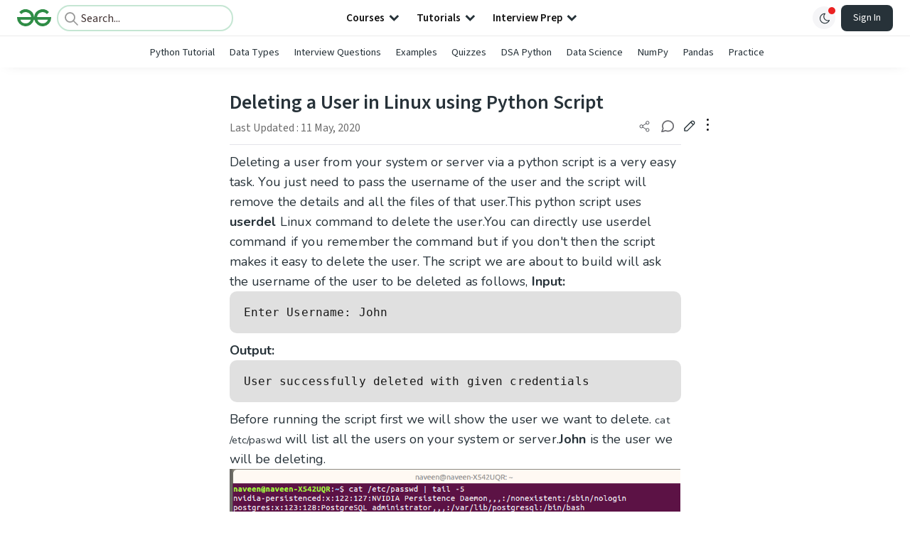

--- FILE ---
content_type: text/html; charset=utf-8
request_url: https://www.google.com/recaptcha/api2/anchor?ar=1&k=6LdMFNUZAAAAAIuRtzg0piOT-qXCbDF-iQiUi9KY&co=aHR0cHM6Ly93d3cuZ2Vla3Nmb3JnZWVrcy5vcmc6NDQz&hl=en&type=image&v=PoyoqOPhxBO7pBk68S4YbpHZ&theme=light&size=invisible&badge=bottomright&anchor-ms=20000&execute-ms=30000&cb=ds3av8d9vr9s
body_size: 48850
content:
<!DOCTYPE HTML><html dir="ltr" lang="en"><head><meta http-equiv="Content-Type" content="text/html; charset=UTF-8">
<meta http-equiv="X-UA-Compatible" content="IE=edge">
<title>reCAPTCHA</title>
<style type="text/css">
/* cyrillic-ext */
@font-face {
  font-family: 'Roboto';
  font-style: normal;
  font-weight: 400;
  font-stretch: 100%;
  src: url(//fonts.gstatic.com/s/roboto/v48/KFO7CnqEu92Fr1ME7kSn66aGLdTylUAMa3GUBHMdazTgWw.woff2) format('woff2');
  unicode-range: U+0460-052F, U+1C80-1C8A, U+20B4, U+2DE0-2DFF, U+A640-A69F, U+FE2E-FE2F;
}
/* cyrillic */
@font-face {
  font-family: 'Roboto';
  font-style: normal;
  font-weight: 400;
  font-stretch: 100%;
  src: url(//fonts.gstatic.com/s/roboto/v48/KFO7CnqEu92Fr1ME7kSn66aGLdTylUAMa3iUBHMdazTgWw.woff2) format('woff2');
  unicode-range: U+0301, U+0400-045F, U+0490-0491, U+04B0-04B1, U+2116;
}
/* greek-ext */
@font-face {
  font-family: 'Roboto';
  font-style: normal;
  font-weight: 400;
  font-stretch: 100%;
  src: url(//fonts.gstatic.com/s/roboto/v48/KFO7CnqEu92Fr1ME7kSn66aGLdTylUAMa3CUBHMdazTgWw.woff2) format('woff2');
  unicode-range: U+1F00-1FFF;
}
/* greek */
@font-face {
  font-family: 'Roboto';
  font-style: normal;
  font-weight: 400;
  font-stretch: 100%;
  src: url(//fonts.gstatic.com/s/roboto/v48/KFO7CnqEu92Fr1ME7kSn66aGLdTylUAMa3-UBHMdazTgWw.woff2) format('woff2');
  unicode-range: U+0370-0377, U+037A-037F, U+0384-038A, U+038C, U+038E-03A1, U+03A3-03FF;
}
/* math */
@font-face {
  font-family: 'Roboto';
  font-style: normal;
  font-weight: 400;
  font-stretch: 100%;
  src: url(//fonts.gstatic.com/s/roboto/v48/KFO7CnqEu92Fr1ME7kSn66aGLdTylUAMawCUBHMdazTgWw.woff2) format('woff2');
  unicode-range: U+0302-0303, U+0305, U+0307-0308, U+0310, U+0312, U+0315, U+031A, U+0326-0327, U+032C, U+032F-0330, U+0332-0333, U+0338, U+033A, U+0346, U+034D, U+0391-03A1, U+03A3-03A9, U+03B1-03C9, U+03D1, U+03D5-03D6, U+03F0-03F1, U+03F4-03F5, U+2016-2017, U+2034-2038, U+203C, U+2040, U+2043, U+2047, U+2050, U+2057, U+205F, U+2070-2071, U+2074-208E, U+2090-209C, U+20D0-20DC, U+20E1, U+20E5-20EF, U+2100-2112, U+2114-2115, U+2117-2121, U+2123-214F, U+2190, U+2192, U+2194-21AE, U+21B0-21E5, U+21F1-21F2, U+21F4-2211, U+2213-2214, U+2216-22FF, U+2308-230B, U+2310, U+2319, U+231C-2321, U+2336-237A, U+237C, U+2395, U+239B-23B7, U+23D0, U+23DC-23E1, U+2474-2475, U+25AF, U+25B3, U+25B7, U+25BD, U+25C1, U+25CA, U+25CC, U+25FB, U+266D-266F, U+27C0-27FF, U+2900-2AFF, U+2B0E-2B11, U+2B30-2B4C, U+2BFE, U+3030, U+FF5B, U+FF5D, U+1D400-1D7FF, U+1EE00-1EEFF;
}
/* symbols */
@font-face {
  font-family: 'Roboto';
  font-style: normal;
  font-weight: 400;
  font-stretch: 100%;
  src: url(//fonts.gstatic.com/s/roboto/v48/KFO7CnqEu92Fr1ME7kSn66aGLdTylUAMaxKUBHMdazTgWw.woff2) format('woff2');
  unicode-range: U+0001-000C, U+000E-001F, U+007F-009F, U+20DD-20E0, U+20E2-20E4, U+2150-218F, U+2190, U+2192, U+2194-2199, U+21AF, U+21E6-21F0, U+21F3, U+2218-2219, U+2299, U+22C4-22C6, U+2300-243F, U+2440-244A, U+2460-24FF, U+25A0-27BF, U+2800-28FF, U+2921-2922, U+2981, U+29BF, U+29EB, U+2B00-2BFF, U+4DC0-4DFF, U+FFF9-FFFB, U+10140-1018E, U+10190-1019C, U+101A0, U+101D0-101FD, U+102E0-102FB, U+10E60-10E7E, U+1D2C0-1D2D3, U+1D2E0-1D37F, U+1F000-1F0FF, U+1F100-1F1AD, U+1F1E6-1F1FF, U+1F30D-1F30F, U+1F315, U+1F31C, U+1F31E, U+1F320-1F32C, U+1F336, U+1F378, U+1F37D, U+1F382, U+1F393-1F39F, U+1F3A7-1F3A8, U+1F3AC-1F3AF, U+1F3C2, U+1F3C4-1F3C6, U+1F3CA-1F3CE, U+1F3D4-1F3E0, U+1F3ED, U+1F3F1-1F3F3, U+1F3F5-1F3F7, U+1F408, U+1F415, U+1F41F, U+1F426, U+1F43F, U+1F441-1F442, U+1F444, U+1F446-1F449, U+1F44C-1F44E, U+1F453, U+1F46A, U+1F47D, U+1F4A3, U+1F4B0, U+1F4B3, U+1F4B9, U+1F4BB, U+1F4BF, U+1F4C8-1F4CB, U+1F4D6, U+1F4DA, U+1F4DF, U+1F4E3-1F4E6, U+1F4EA-1F4ED, U+1F4F7, U+1F4F9-1F4FB, U+1F4FD-1F4FE, U+1F503, U+1F507-1F50B, U+1F50D, U+1F512-1F513, U+1F53E-1F54A, U+1F54F-1F5FA, U+1F610, U+1F650-1F67F, U+1F687, U+1F68D, U+1F691, U+1F694, U+1F698, U+1F6AD, U+1F6B2, U+1F6B9-1F6BA, U+1F6BC, U+1F6C6-1F6CF, U+1F6D3-1F6D7, U+1F6E0-1F6EA, U+1F6F0-1F6F3, U+1F6F7-1F6FC, U+1F700-1F7FF, U+1F800-1F80B, U+1F810-1F847, U+1F850-1F859, U+1F860-1F887, U+1F890-1F8AD, U+1F8B0-1F8BB, U+1F8C0-1F8C1, U+1F900-1F90B, U+1F93B, U+1F946, U+1F984, U+1F996, U+1F9E9, U+1FA00-1FA6F, U+1FA70-1FA7C, U+1FA80-1FA89, U+1FA8F-1FAC6, U+1FACE-1FADC, U+1FADF-1FAE9, U+1FAF0-1FAF8, U+1FB00-1FBFF;
}
/* vietnamese */
@font-face {
  font-family: 'Roboto';
  font-style: normal;
  font-weight: 400;
  font-stretch: 100%;
  src: url(//fonts.gstatic.com/s/roboto/v48/KFO7CnqEu92Fr1ME7kSn66aGLdTylUAMa3OUBHMdazTgWw.woff2) format('woff2');
  unicode-range: U+0102-0103, U+0110-0111, U+0128-0129, U+0168-0169, U+01A0-01A1, U+01AF-01B0, U+0300-0301, U+0303-0304, U+0308-0309, U+0323, U+0329, U+1EA0-1EF9, U+20AB;
}
/* latin-ext */
@font-face {
  font-family: 'Roboto';
  font-style: normal;
  font-weight: 400;
  font-stretch: 100%;
  src: url(//fonts.gstatic.com/s/roboto/v48/KFO7CnqEu92Fr1ME7kSn66aGLdTylUAMa3KUBHMdazTgWw.woff2) format('woff2');
  unicode-range: U+0100-02BA, U+02BD-02C5, U+02C7-02CC, U+02CE-02D7, U+02DD-02FF, U+0304, U+0308, U+0329, U+1D00-1DBF, U+1E00-1E9F, U+1EF2-1EFF, U+2020, U+20A0-20AB, U+20AD-20C0, U+2113, U+2C60-2C7F, U+A720-A7FF;
}
/* latin */
@font-face {
  font-family: 'Roboto';
  font-style: normal;
  font-weight: 400;
  font-stretch: 100%;
  src: url(//fonts.gstatic.com/s/roboto/v48/KFO7CnqEu92Fr1ME7kSn66aGLdTylUAMa3yUBHMdazQ.woff2) format('woff2');
  unicode-range: U+0000-00FF, U+0131, U+0152-0153, U+02BB-02BC, U+02C6, U+02DA, U+02DC, U+0304, U+0308, U+0329, U+2000-206F, U+20AC, U+2122, U+2191, U+2193, U+2212, U+2215, U+FEFF, U+FFFD;
}
/* cyrillic-ext */
@font-face {
  font-family: 'Roboto';
  font-style: normal;
  font-weight: 500;
  font-stretch: 100%;
  src: url(//fonts.gstatic.com/s/roboto/v48/KFO7CnqEu92Fr1ME7kSn66aGLdTylUAMa3GUBHMdazTgWw.woff2) format('woff2');
  unicode-range: U+0460-052F, U+1C80-1C8A, U+20B4, U+2DE0-2DFF, U+A640-A69F, U+FE2E-FE2F;
}
/* cyrillic */
@font-face {
  font-family: 'Roboto';
  font-style: normal;
  font-weight: 500;
  font-stretch: 100%;
  src: url(//fonts.gstatic.com/s/roboto/v48/KFO7CnqEu92Fr1ME7kSn66aGLdTylUAMa3iUBHMdazTgWw.woff2) format('woff2');
  unicode-range: U+0301, U+0400-045F, U+0490-0491, U+04B0-04B1, U+2116;
}
/* greek-ext */
@font-face {
  font-family: 'Roboto';
  font-style: normal;
  font-weight: 500;
  font-stretch: 100%;
  src: url(//fonts.gstatic.com/s/roboto/v48/KFO7CnqEu92Fr1ME7kSn66aGLdTylUAMa3CUBHMdazTgWw.woff2) format('woff2');
  unicode-range: U+1F00-1FFF;
}
/* greek */
@font-face {
  font-family: 'Roboto';
  font-style: normal;
  font-weight: 500;
  font-stretch: 100%;
  src: url(//fonts.gstatic.com/s/roboto/v48/KFO7CnqEu92Fr1ME7kSn66aGLdTylUAMa3-UBHMdazTgWw.woff2) format('woff2');
  unicode-range: U+0370-0377, U+037A-037F, U+0384-038A, U+038C, U+038E-03A1, U+03A3-03FF;
}
/* math */
@font-face {
  font-family: 'Roboto';
  font-style: normal;
  font-weight: 500;
  font-stretch: 100%;
  src: url(//fonts.gstatic.com/s/roboto/v48/KFO7CnqEu92Fr1ME7kSn66aGLdTylUAMawCUBHMdazTgWw.woff2) format('woff2');
  unicode-range: U+0302-0303, U+0305, U+0307-0308, U+0310, U+0312, U+0315, U+031A, U+0326-0327, U+032C, U+032F-0330, U+0332-0333, U+0338, U+033A, U+0346, U+034D, U+0391-03A1, U+03A3-03A9, U+03B1-03C9, U+03D1, U+03D5-03D6, U+03F0-03F1, U+03F4-03F5, U+2016-2017, U+2034-2038, U+203C, U+2040, U+2043, U+2047, U+2050, U+2057, U+205F, U+2070-2071, U+2074-208E, U+2090-209C, U+20D0-20DC, U+20E1, U+20E5-20EF, U+2100-2112, U+2114-2115, U+2117-2121, U+2123-214F, U+2190, U+2192, U+2194-21AE, U+21B0-21E5, U+21F1-21F2, U+21F4-2211, U+2213-2214, U+2216-22FF, U+2308-230B, U+2310, U+2319, U+231C-2321, U+2336-237A, U+237C, U+2395, U+239B-23B7, U+23D0, U+23DC-23E1, U+2474-2475, U+25AF, U+25B3, U+25B7, U+25BD, U+25C1, U+25CA, U+25CC, U+25FB, U+266D-266F, U+27C0-27FF, U+2900-2AFF, U+2B0E-2B11, U+2B30-2B4C, U+2BFE, U+3030, U+FF5B, U+FF5D, U+1D400-1D7FF, U+1EE00-1EEFF;
}
/* symbols */
@font-face {
  font-family: 'Roboto';
  font-style: normal;
  font-weight: 500;
  font-stretch: 100%;
  src: url(//fonts.gstatic.com/s/roboto/v48/KFO7CnqEu92Fr1ME7kSn66aGLdTylUAMaxKUBHMdazTgWw.woff2) format('woff2');
  unicode-range: U+0001-000C, U+000E-001F, U+007F-009F, U+20DD-20E0, U+20E2-20E4, U+2150-218F, U+2190, U+2192, U+2194-2199, U+21AF, U+21E6-21F0, U+21F3, U+2218-2219, U+2299, U+22C4-22C6, U+2300-243F, U+2440-244A, U+2460-24FF, U+25A0-27BF, U+2800-28FF, U+2921-2922, U+2981, U+29BF, U+29EB, U+2B00-2BFF, U+4DC0-4DFF, U+FFF9-FFFB, U+10140-1018E, U+10190-1019C, U+101A0, U+101D0-101FD, U+102E0-102FB, U+10E60-10E7E, U+1D2C0-1D2D3, U+1D2E0-1D37F, U+1F000-1F0FF, U+1F100-1F1AD, U+1F1E6-1F1FF, U+1F30D-1F30F, U+1F315, U+1F31C, U+1F31E, U+1F320-1F32C, U+1F336, U+1F378, U+1F37D, U+1F382, U+1F393-1F39F, U+1F3A7-1F3A8, U+1F3AC-1F3AF, U+1F3C2, U+1F3C4-1F3C6, U+1F3CA-1F3CE, U+1F3D4-1F3E0, U+1F3ED, U+1F3F1-1F3F3, U+1F3F5-1F3F7, U+1F408, U+1F415, U+1F41F, U+1F426, U+1F43F, U+1F441-1F442, U+1F444, U+1F446-1F449, U+1F44C-1F44E, U+1F453, U+1F46A, U+1F47D, U+1F4A3, U+1F4B0, U+1F4B3, U+1F4B9, U+1F4BB, U+1F4BF, U+1F4C8-1F4CB, U+1F4D6, U+1F4DA, U+1F4DF, U+1F4E3-1F4E6, U+1F4EA-1F4ED, U+1F4F7, U+1F4F9-1F4FB, U+1F4FD-1F4FE, U+1F503, U+1F507-1F50B, U+1F50D, U+1F512-1F513, U+1F53E-1F54A, U+1F54F-1F5FA, U+1F610, U+1F650-1F67F, U+1F687, U+1F68D, U+1F691, U+1F694, U+1F698, U+1F6AD, U+1F6B2, U+1F6B9-1F6BA, U+1F6BC, U+1F6C6-1F6CF, U+1F6D3-1F6D7, U+1F6E0-1F6EA, U+1F6F0-1F6F3, U+1F6F7-1F6FC, U+1F700-1F7FF, U+1F800-1F80B, U+1F810-1F847, U+1F850-1F859, U+1F860-1F887, U+1F890-1F8AD, U+1F8B0-1F8BB, U+1F8C0-1F8C1, U+1F900-1F90B, U+1F93B, U+1F946, U+1F984, U+1F996, U+1F9E9, U+1FA00-1FA6F, U+1FA70-1FA7C, U+1FA80-1FA89, U+1FA8F-1FAC6, U+1FACE-1FADC, U+1FADF-1FAE9, U+1FAF0-1FAF8, U+1FB00-1FBFF;
}
/* vietnamese */
@font-face {
  font-family: 'Roboto';
  font-style: normal;
  font-weight: 500;
  font-stretch: 100%;
  src: url(//fonts.gstatic.com/s/roboto/v48/KFO7CnqEu92Fr1ME7kSn66aGLdTylUAMa3OUBHMdazTgWw.woff2) format('woff2');
  unicode-range: U+0102-0103, U+0110-0111, U+0128-0129, U+0168-0169, U+01A0-01A1, U+01AF-01B0, U+0300-0301, U+0303-0304, U+0308-0309, U+0323, U+0329, U+1EA0-1EF9, U+20AB;
}
/* latin-ext */
@font-face {
  font-family: 'Roboto';
  font-style: normal;
  font-weight: 500;
  font-stretch: 100%;
  src: url(//fonts.gstatic.com/s/roboto/v48/KFO7CnqEu92Fr1ME7kSn66aGLdTylUAMa3KUBHMdazTgWw.woff2) format('woff2');
  unicode-range: U+0100-02BA, U+02BD-02C5, U+02C7-02CC, U+02CE-02D7, U+02DD-02FF, U+0304, U+0308, U+0329, U+1D00-1DBF, U+1E00-1E9F, U+1EF2-1EFF, U+2020, U+20A0-20AB, U+20AD-20C0, U+2113, U+2C60-2C7F, U+A720-A7FF;
}
/* latin */
@font-face {
  font-family: 'Roboto';
  font-style: normal;
  font-weight: 500;
  font-stretch: 100%;
  src: url(//fonts.gstatic.com/s/roboto/v48/KFO7CnqEu92Fr1ME7kSn66aGLdTylUAMa3yUBHMdazQ.woff2) format('woff2');
  unicode-range: U+0000-00FF, U+0131, U+0152-0153, U+02BB-02BC, U+02C6, U+02DA, U+02DC, U+0304, U+0308, U+0329, U+2000-206F, U+20AC, U+2122, U+2191, U+2193, U+2212, U+2215, U+FEFF, U+FFFD;
}
/* cyrillic-ext */
@font-face {
  font-family: 'Roboto';
  font-style: normal;
  font-weight: 900;
  font-stretch: 100%;
  src: url(//fonts.gstatic.com/s/roboto/v48/KFO7CnqEu92Fr1ME7kSn66aGLdTylUAMa3GUBHMdazTgWw.woff2) format('woff2');
  unicode-range: U+0460-052F, U+1C80-1C8A, U+20B4, U+2DE0-2DFF, U+A640-A69F, U+FE2E-FE2F;
}
/* cyrillic */
@font-face {
  font-family: 'Roboto';
  font-style: normal;
  font-weight: 900;
  font-stretch: 100%;
  src: url(//fonts.gstatic.com/s/roboto/v48/KFO7CnqEu92Fr1ME7kSn66aGLdTylUAMa3iUBHMdazTgWw.woff2) format('woff2');
  unicode-range: U+0301, U+0400-045F, U+0490-0491, U+04B0-04B1, U+2116;
}
/* greek-ext */
@font-face {
  font-family: 'Roboto';
  font-style: normal;
  font-weight: 900;
  font-stretch: 100%;
  src: url(//fonts.gstatic.com/s/roboto/v48/KFO7CnqEu92Fr1ME7kSn66aGLdTylUAMa3CUBHMdazTgWw.woff2) format('woff2');
  unicode-range: U+1F00-1FFF;
}
/* greek */
@font-face {
  font-family: 'Roboto';
  font-style: normal;
  font-weight: 900;
  font-stretch: 100%;
  src: url(//fonts.gstatic.com/s/roboto/v48/KFO7CnqEu92Fr1ME7kSn66aGLdTylUAMa3-UBHMdazTgWw.woff2) format('woff2');
  unicode-range: U+0370-0377, U+037A-037F, U+0384-038A, U+038C, U+038E-03A1, U+03A3-03FF;
}
/* math */
@font-face {
  font-family: 'Roboto';
  font-style: normal;
  font-weight: 900;
  font-stretch: 100%;
  src: url(//fonts.gstatic.com/s/roboto/v48/KFO7CnqEu92Fr1ME7kSn66aGLdTylUAMawCUBHMdazTgWw.woff2) format('woff2');
  unicode-range: U+0302-0303, U+0305, U+0307-0308, U+0310, U+0312, U+0315, U+031A, U+0326-0327, U+032C, U+032F-0330, U+0332-0333, U+0338, U+033A, U+0346, U+034D, U+0391-03A1, U+03A3-03A9, U+03B1-03C9, U+03D1, U+03D5-03D6, U+03F0-03F1, U+03F4-03F5, U+2016-2017, U+2034-2038, U+203C, U+2040, U+2043, U+2047, U+2050, U+2057, U+205F, U+2070-2071, U+2074-208E, U+2090-209C, U+20D0-20DC, U+20E1, U+20E5-20EF, U+2100-2112, U+2114-2115, U+2117-2121, U+2123-214F, U+2190, U+2192, U+2194-21AE, U+21B0-21E5, U+21F1-21F2, U+21F4-2211, U+2213-2214, U+2216-22FF, U+2308-230B, U+2310, U+2319, U+231C-2321, U+2336-237A, U+237C, U+2395, U+239B-23B7, U+23D0, U+23DC-23E1, U+2474-2475, U+25AF, U+25B3, U+25B7, U+25BD, U+25C1, U+25CA, U+25CC, U+25FB, U+266D-266F, U+27C0-27FF, U+2900-2AFF, U+2B0E-2B11, U+2B30-2B4C, U+2BFE, U+3030, U+FF5B, U+FF5D, U+1D400-1D7FF, U+1EE00-1EEFF;
}
/* symbols */
@font-face {
  font-family: 'Roboto';
  font-style: normal;
  font-weight: 900;
  font-stretch: 100%;
  src: url(//fonts.gstatic.com/s/roboto/v48/KFO7CnqEu92Fr1ME7kSn66aGLdTylUAMaxKUBHMdazTgWw.woff2) format('woff2');
  unicode-range: U+0001-000C, U+000E-001F, U+007F-009F, U+20DD-20E0, U+20E2-20E4, U+2150-218F, U+2190, U+2192, U+2194-2199, U+21AF, U+21E6-21F0, U+21F3, U+2218-2219, U+2299, U+22C4-22C6, U+2300-243F, U+2440-244A, U+2460-24FF, U+25A0-27BF, U+2800-28FF, U+2921-2922, U+2981, U+29BF, U+29EB, U+2B00-2BFF, U+4DC0-4DFF, U+FFF9-FFFB, U+10140-1018E, U+10190-1019C, U+101A0, U+101D0-101FD, U+102E0-102FB, U+10E60-10E7E, U+1D2C0-1D2D3, U+1D2E0-1D37F, U+1F000-1F0FF, U+1F100-1F1AD, U+1F1E6-1F1FF, U+1F30D-1F30F, U+1F315, U+1F31C, U+1F31E, U+1F320-1F32C, U+1F336, U+1F378, U+1F37D, U+1F382, U+1F393-1F39F, U+1F3A7-1F3A8, U+1F3AC-1F3AF, U+1F3C2, U+1F3C4-1F3C6, U+1F3CA-1F3CE, U+1F3D4-1F3E0, U+1F3ED, U+1F3F1-1F3F3, U+1F3F5-1F3F7, U+1F408, U+1F415, U+1F41F, U+1F426, U+1F43F, U+1F441-1F442, U+1F444, U+1F446-1F449, U+1F44C-1F44E, U+1F453, U+1F46A, U+1F47D, U+1F4A3, U+1F4B0, U+1F4B3, U+1F4B9, U+1F4BB, U+1F4BF, U+1F4C8-1F4CB, U+1F4D6, U+1F4DA, U+1F4DF, U+1F4E3-1F4E6, U+1F4EA-1F4ED, U+1F4F7, U+1F4F9-1F4FB, U+1F4FD-1F4FE, U+1F503, U+1F507-1F50B, U+1F50D, U+1F512-1F513, U+1F53E-1F54A, U+1F54F-1F5FA, U+1F610, U+1F650-1F67F, U+1F687, U+1F68D, U+1F691, U+1F694, U+1F698, U+1F6AD, U+1F6B2, U+1F6B9-1F6BA, U+1F6BC, U+1F6C6-1F6CF, U+1F6D3-1F6D7, U+1F6E0-1F6EA, U+1F6F0-1F6F3, U+1F6F7-1F6FC, U+1F700-1F7FF, U+1F800-1F80B, U+1F810-1F847, U+1F850-1F859, U+1F860-1F887, U+1F890-1F8AD, U+1F8B0-1F8BB, U+1F8C0-1F8C1, U+1F900-1F90B, U+1F93B, U+1F946, U+1F984, U+1F996, U+1F9E9, U+1FA00-1FA6F, U+1FA70-1FA7C, U+1FA80-1FA89, U+1FA8F-1FAC6, U+1FACE-1FADC, U+1FADF-1FAE9, U+1FAF0-1FAF8, U+1FB00-1FBFF;
}
/* vietnamese */
@font-face {
  font-family: 'Roboto';
  font-style: normal;
  font-weight: 900;
  font-stretch: 100%;
  src: url(//fonts.gstatic.com/s/roboto/v48/KFO7CnqEu92Fr1ME7kSn66aGLdTylUAMa3OUBHMdazTgWw.woff2) format('woff2');
  unicode-range: U+0102-0103, U+0110-0111, U+0128-0129, U+0168-0169, U+01A0-01A1, U+01AF-01B0, U+0300-0301, U+0303-0304, U+0308-0309, U+0323, U+0329, U+1EA0-1EF9, U+20AB;
}
/* latin-ext */
@font-face {
  font-family: 'Roboto';
  font-style: normal;
  font-weight: 900;
  font-stretch: 100%;
  src: url(//fonts.gstatic.com/s/roboto/v48/KFO7CnqEu92Fr1ME7kSn66aGLdTylUAMa3KUBHMdazTgWw.woff2) format('woff2');
  unicode-range: U+0100-02BA, U+02BD-02C5, U+02C7-02CC, U+02CE-02D7, U+02DD-02FF, U+0304, U+0308, U+0329, U+1D00-1DBF, U+1E00-1E9F, U+1EF2-1EFF, U+2020, U+20A0-20AB, U+20AD-20C0, U+2113, U+2C60-2C7F, U+A720-A7FF;
}
/* latin */
@font-face {
  font-family: 'Roboto';
  font-style: normal;
  font-weight: 900;
  font-stretch: 100%;
  src: url(//fonts.gstatic.com/s/roboto/v48/KFO7CnqEu92Fr1ME7kSn66aGLdTylUAMa3yUBHMdazQ.woff2) format('woff2');
  unicode-range: U+0000-00FF, U+0131, U+0152-0153, U+02BB-02BC, U+02C6, U+02DA, U+02DC, U+0304, U+0308, U+0329, U+2000-206F, U+20AC, U+2122, U+2191, U+2193, U+2212, U+2215, U+FEFF, U+FFFD;
}

</style>
<link rel="stylesheet" type="text/css" href="https://www.gstatic.com/recaptcha/releases/PoyoqOPhxBO7pBk68S4YbpHZ/styles__ltr.css">
<script nonce="VXjVjWtvZYKcHZz6ojQFWQ" type="text/javascript">window['__recaptcha_api'] = 'https://www.google.com/recaptcha/api2/';</script>
<script type="text/javascript" src="https://www.gstatic.com/recaptcha/releases/PoyoqOPhxBO7pBk68S4YbpHZ/recaptcha__en.js" nonce="VXjVjWtvZYKcHZz6ojQFWQ">
      
    </script></head>
<body><div id="rc-anchor-alert" class="rc-anchor-alert"></div>
<input type="hidden" id="recaptcha-token" value="[base64]">
<script type="text/javascript" nonce="VXjVjWtvZYKcHZz6ojQFWQ">
      recaptcha.anchor.Main.init("[\x22ainput\x22,[\x22bgdata\x22,\x22\x22,\[base64]/[base64]/[base64]/ZyhXLGgpOnEoW04sMjEsbF0sVywwKSxoKSxmYWxzZSxmYWxzZSl9Y2F0Y2goayl7RygzNTgsVyk/[base64]/[base64]/[base64]/[base64]/[base64]/[base64]/[base64]/bmV3IEJbT10oRFswXSk6dz09Mj9uZXcgQltPXShEWzBdLERbMV0pOnc9PTM/bmV3IEJbT10oRFswXSxEWzFdLERbMl0pOnc9PTQ/[base64]/[base64]/[base64]/[base64]/[base64]\\u003d\x22,\[base64]\\u003d\\u003d\x22,\x22wo9aw7kmAXAow4ACdTPCusOnJx1fwp/DlDLDssK+wqXCuMK/wrrDv8K+EcK4ccKJwrkZKAdLDDLCj8KZRcOvX8KnFMK+wq/[base64]/a8OZaMOST3/CqEjDvkXCncKfTMOMwqhgasKqw6cSd8O/[base64]/CusK6w7bCjsOlwrEqPTBYDsOwKcOywrN/YRNzwoxTw6PDksOkw6ouwpDDoyN+wpzCqX8Lw4fDscOjGXbDtsOwwoJDw7TDryzCgEnDvcKFw4FywrnCkk7DqMOYw4gHbMOeS3zDqcK/w4FKAsKcJsKowr1Uw7AsBsOqwpZnw6Q6Eh7CoyoNwqlTeSXCiStlJgjCvSzCgEYFwp8bw4fDlX1cVsOMcMKhFxHClsO3wqTCvmJhwoDDqsOqHMO/[base64]/RMOcwqQmA8KZL14jZ8Oyw4DDh8OZw7nCp3LCuMKKwpnDt2/DtU3DoBXCicOtCWPDnh/[base64]/CnD5Aw7fDkQXDosKuK8KwLsKlN8OOw5gMwpvCtMOAd8KNwpHCisOifEAdw4cLwqLDgcO6ZcOQwph/woPDq8OUw6QUbWnCpMK8Z8OeP8OYUUhAw5V7RUNiwr/DkcK/wqJPTMKNKsOvB8KGwpTDgnLCuBJbw5vDscKrw5bDqw7CqFIpw5MAfWDChgNNQsOHw4ZQw6/DssK4WyUvLMOhDcOJwrrDuMKYw6rCq8OsJhbDqMO5csK/[base64]/DuyTCvDTCn2vCm8Kbw7TDuATDmcOVwpvCjcKMBhVFw7J4w7scacOwQ1HDg8K4YHbDm8K2MzPCn1zDtsOsI8OgTAdUwrrCiRkEw5Q7w6IWw5DCtDzCh8KvGsK8w5wjSj80NMODQ8K3CnLCslhnw6UHfl1Bw6jCq8KiSkbCrE7ClcKZRWzDn8OvYg1XQMKUw5PCh2d/w77DpcOYw5nCpm52TcOCbk44bj5aw48RQgFGd8KUw5lEE1piamXDsMKPw5fCr8KMw4t0WRYIwrPCvg/CsCDDrcOUwoooEMOWP3pxw5J2BsKhwr4mIMOYw5sIwqPDg3nCuMOgP8O3fcK7MMKuUcKTY8O8wpoNMyfDpU/[base64]/CqsKYC8K0wrLDucOww7PCgS0MO8KswpzDty5oFsO8w6Z2PF/CpQB3REQrw7TDl8OQw5fDkUjDrxxAIcK9Y1MAw53Dvlp/w7HDix/CtixxwpHCrHAMATnDm11rwq3DqVjCusKOwr0If8K/[base64]/esOGwqgWw6Axwpx9w53Du8K3UcO8woYtw54ERcK6IsKjw6jDisKtFnJuw6rDmUZgLBBkb8KGMyRxwpbCv2jClzM8VcKMTMOiaj/CuxbDnsO/wpTDn8ODw6xxCmXCuCFZwrFibjEFWcKLalpPCEjCizxbXWl6VXhvdk4eGTvDnjAoAsKBw45Xw6TCucOWEsOSw7wZw4BeSnrDlMO9w4VZFyHDoCwtwrXDqcKBEcO8wppoTsKrworDo8Ogw5PDjj/CvMKkw4JQYjPDrsKULsK8LcKnbyVjIjp2D2nChsKhw7rDvhbDj8Kgwr5he8OPwpACO8KQT8OgHsOAIkzDjx/DgMKZTWXDpMKtPkZkXMKyFkt1YcOSQifDgsKXwpQLwozCr8OowplpwqkzwpbDhXrDi0TCmcKHMMOxPRDCjsKwOEvCqsKCBcODw6xhw51PX1Uxw6gIEh/CrsKcw5bDmlxDwrR9bMKcJMObN8KdwqE0Nkt/[base64]/I0kMwpN+XFzDlcKDFSc9Gks6w4LDijRwUMKYw4gzw5zCpsOSECVow5bDsxx9w6EjF1TCnhJJNMOHw55Iw6XCscOKT8OhChPDmnN5wrHCucKGbgADw4PClTcGw4rCk17DhMKQwplKNMKPwqVNcMOiMxHDpjNPwrhRw7sJwqnCujXDisKWDn7DrQ/DrwbDtijCrkB3w7gVQVLCvUzCglUTBsKzw6jDusKvBgbDuGBkw6DDv8OLwoZwEXTDksKERcKiIsOBw6lHPxTCkcKDYAfDqMKFNE5NbsOYw5vCojvCq8KPw43CtgzCojgaw7vDtsKQTsKaw4/DtMKow53Dpl7CiQRYJMO+SDrChTvDrzA3FsKlcxRcw6UXSRtNeMOAw5TDosOnZ8KKw57CoFE4wol/wofDkyrCqsOhwqVswpHDvhHDgwDDpnpydMOQAEXCnlDDljLCssOWw7Uvw6HClMOxNyPDphZCw6BJRsKVCEPDoh4jAUDDhMK2e3BAwqF0w7t7wqpLwqF3XMKkLMOlw58Hw445U8KNLMObwqhLw5rDuVVXwr9TwpfDvMKlw7/ClAhmw4DCv8OoKMKcw6XCl8Oqw6g8aTUYKsOuZsO8AyYLwqw4A8O5wq/Dv0wFCRzCgsO4wq17a8KMfEDCtMKeOW5Pwphkw6vDpUzCrndAGxTCjMKTccKKwp0dXApmEFohb8O0w59+EMOgG8KUazx4w7DDtcOBwopbAGjCngDCusK3FDRlXMKeJgLDhVnCnH5RQyBqw6nCtcKUw4rChl/DtMK2w5F3OsOiw6XCuhrDh8KIScKAwpwBNsKgwpnDhXzDgDvChcK0wrrCoRrDt8KxQ8OGw6bCh3RrB8K6woRDf8OBXxNtQsKxw78swrxdw4HDlnoEwoPCgk1aT1cAM8KHLAMyM1DDkXJTYRF9HAcwZX/DsWjDtBPCoBfCssKYFxTDiT/Dg35Cw5PDsSkCwpRqw4/DuE/DgWlDb0vCmE4PwrfDhWbCpsOHdXnDkHVHwrF3MEbChMK4w79Tw5XChxcRBxk1woIzecO/NFHCmcK5w7QUXMK+GsKnwokDwrVVwpQew6jCnMKhdTnCvAfCjMOhc8OBwrsRw6jCscOmw7vDhAPCkF3DgWMvN8K/woQ4woEVw5RfRMOGHcOEwrrDk8OJcDrCu3vDtcOLw47CpiHCr8KQw5NTwoYCwoMBwp0TLsO9dSTCqsOJRWdvBsKDw7lGWVUUw5EOwo/Csk1bcsKOwrcHwoAvBMOfXMKhwqvDsMKCXETCvyDCv17DvsOnMcKPwqYcEiLCoxvCosOTwovCqMKMw67Co3DCtsOswqbDjMOVwrHCpsOmBsKPJE8mBgDCq8OCw4PDliNOfUlRRcOxI14TwonDtQTDoMOdwoDDlMOHw73DgRzDijE4w7jCgQDDv0Qhw6zCt8KEecKyw5/Dm8Oyw6c6w49zw5/CuWwMw60Fw61/[base64]/CkMOzwr0zcU8+Sk4/MMKmw4PDn8KUwpXDu8O9w6tjw6okO3BeayTDiHpJw4UwQMOmwqXCqnbDicK4bULClsKxw67DisKRH8O7wrjCsMO/w5TDoX3Cp2drwqTCnMOdw6Zgw7ERwqnCrcK0w7xiS8K5MsO2T8K9w4jDp14LR0MYw5TCoi0owpPCscObw6Y4A8Oiw4l5w4/[base64]/wqbDmMKCIlNAcsO7wrVINmIDwqtUGS7CslZKacKEwqIHwoBwH8OMdsK1UD8Vw7jCpB1xJQ8hesOew6wHbcK/w4XCvVUdwqPDkcOTw6kUwpd6wp3CjcOnwrnClMOrS2TDgcKNwppPwq5ZwqwiwrAsesKOeMOtw4wkw7kSIgjCoErCmsKaZcOARzoAwpQ2bsKCUwDChz0MXsK5AsKLU8KBTcOdw67Dk8OPw4nCoMKlEsOTXMOsw6/CkkYawpjChDfDtMKLcxbCm1Q8a8OOfMOcw5TCvnRcO8OzEcO+wrJ3ZsOGaB82BQrCsyMZwrDDr8KCw456wqI5EVlHJDPCmVLDlsKew7oAekBfwpDDjwrDrnhuVgoJXcOvwpQOLy1wGsOuwrbDhsOVd8Kgw7FmMHMCAsO/[base64]/wo1fw4lpwo7DtCjCmcOXw6zDuMOiwr/Ctz0XEMK9UsKVwoJRYcKJw6bDsMKSOsK8b8KZwoPDnmINw4sPw6bDmcKHdcO2LG/DnMOow4p3wq7DnMOYw47Cp2E8w7TCicONw4A0w7XCg25Pw5N4GcO7w7nDvcOAYUHDosK1wpQ8GMOye8Onwp/DhmrDigY3wo7Dnktbw71iSMKZwq8cNcKNaMODJkpXw59ka8OpSsKPG8KVZsOdVsKVYylRwoIRwpzCn8OVw7bCocOSBMKZEsKAHsOAw6XCnQs2H8OFMMKeGcKGwrEcw6zDtyTDmAhmwoxaV13DuwNeRFzCgcKEw5o/w5EBV8OkNsKxw6fCvsOOM0DDicKobMOHXik6GcOnchpQMsOaw4dWw5PDqwTDuSLCojFPaAI+Z8Kgw43DnsKcXwDDisKwbsKED8O3woXChDQHdHN8wrPDpMO3wrduw5LDoE/CtVXDpFwXwq/Cr2fDghrChWcPw4sTPi1fwrbDpAPCo8Otw7/[base64]/CjTbDk8KxbD7Cs2TDuXnCihvDrE/[base64]/CkcKbTMKjwq9sw6U2wrvCtMKyw6PDvsKxwpPDhMOTwqPCn0Z5BBzCjcO2ScKsPnlUwoxnwqbCmcKXw5/[base64]/[base64]/BcKCwrPDqi0tBcOuw7xMBMOqasOLw4lwwrU7woFbw57DqRTDuMOYdsKHT8O+PjzDpcKIwodSGV/DpHFjw4Vnw4zDvCxBw685YXJBdHDDky8SW8OTFsK7wqxaU8Ogw5nCtMOHwpglEwLCpsKOw77DlcK3R8KKLiJAHEYOwqRew7kFwqFSwpHCnVvCjMONw6swwp5fBcKDFyHCmA9+wozCjMOywr/ChwzCp3sZLcOqcsKMecO6NsObXETCugheHCU6Jm7DgA8Fwr/Di8OkHsKbw5YLOcOdBsK0UMKFVHIxShRtanLDvmZQwptZw4rCnWtkfsKFw6/Dl8O3GsK4w75HJF8pOsK8wrTCgg/CpxXCksOCOlVPwr5OwqhhSMOvRCjDjMKNw5LCuTrDpBlqw5PDgVzDuiXCmzlIwrDDqMOWwp8tw58wTcKvHl/Cs8KCPsOvwrbDkRdawq/Dn8KZXwkiB8KyKnxOfcOLVjbDkcKtw7fCr1ZGN05cw4/[base64]/DtMKNIhx6wpTCs8OgdEQwM8K5AA/CuEAmwoJGeX9vbcOJSk3DkWXCs8OYEMO9cT7CiUAIQsKxWsKgw6jCsn5FXcOQwrvCu8Krw6nDtSh5w6NYG8OTw4w/LmDDp1dxNnRJw6pQwokXQcO3MGhQYcKqLWfDjkoiY8Okw6Y3wqPCvMKec8OOw7/Cg8Knw64RRi7CpsKaw7PCr0vCs2cNwp4Xw7Iww5/DgGjCmsK/HMKyw583P8KfUMKOwppOIMOaw4xlw77Do8Kpw7fCuTXCq0JYXMOSw40ZJT/CvMKXU8KwfMKGd24LCGvCq8KlTCwgP8O2dsKTwpwuaX3DrCQYCzxpw5tdw707fMK6ccOrw4fDrTjDm1V3XyrDuTzDrMK+WcKzZUECw4o9WiDCnlZFwq8bw4/[base64]/[base64]/DjMKXOwZUXwrClkrDqXk3w7EBb8OadMONw6LDisKnDQ/Cp8O0wrPDqcOhw6pow7gGdcK/wrTDh8KVw4rDuhfCnMKhf19XEHbCgcOGwrAJWjEWwr3Cp3Uta8Ozw54QW8O3RGvCumzCrHbCgxJLUmrCvMOuwpRAYMKhEhLCssOiPnNLw4/DlcKHwq7DsXLDhnVaw7cpdcK7C8OCVSETwoDCqV/Dt8OaNGrDs05Nwo3DlsK/wo5MBsOJbH7CtcKeQnLCnm5wHcOGAsKGwqjDkcK1PcKLMMOYUElowoLDicOJwpHDvcOdEgDDhcKlw4lQPMOIw4jDuMKjwodPOiXDkcK2UwtnZyrDncOZw5bDksKyTk52dcOIRMKVwpwGw51BR2DDi8ODwr0SwrbCu1TDtn/DlcKjVMK8Txg8RMO8wplnwpbDjiPCiMOJcsO+SUjDocKifMOlw5snQDgDAl9gVcOMenTCq8OIbMO/w43Dk8OqRsKBw7s5w5XChMObwpYhwpI4YMOtcRwmw7dse8K0w7BNwr1LwoXCm8KDwpDCiy/CmcKsaMKpFXE/[base64]/ClwgZCcKaOcOQLMOBG8KHbcKbw5VQLG0sZjfCocOgOwfCpcKQw7HDoy3CpcK8w6dbShnDt2HCuFBcwo0PUsKxacOlwpdfV3M/[base64]/CrMKvasOgbH55MDrDi8OOLynDqwgFwonCj1h0w7oPBEQ/[base64]/DpcOhLMKcWTluw5oTe8OGV8OPwpjCtsObCRHDqMKPwovDvQR7wrnCh8OiEcOCdMKdRGPCmsOrKcKAdyg9wrgYw7HCmcOTG8OsAMOcwp/CjS3CqGskw53ChkfDpi17wrHCvQ8Pw515X3tAw6Yqw41sLWnDsSzCvsKTw4zCu27CtcK/BcO0AUpPSMKIPMO8wqvDpWbDmcKMGsK3dx7CmcK8wqXDhMKvFjTCssOCUMKrwpF6wrbDqcOvwpPCjcOGbAzDn0LCqcKOwq8Awp7CicOyODYmHVZxwrfComxDFi3CiHdCwrnDi8K8w543BcOJw4FywpkCwqFEFgjCk8OxwoAqR8KMwqUAacKwwph7wr/CpCBkO8K/w6PCqsOCw4YcwpvDoAHDnFsMFgwXQEzCosKHw45BQGEpw6nDnMK2w5rCu0PCpcOQWikRwpjDgyUJOcK0wpXDmcOdbMOeKcONwp/DtXNmBjPDpSLDqcKXwp7DvUHCnsOtFifCtMKiw5Y/f1XDjmjDtS3DvDLChw0Bw6HDn0J4dn01ZsKuGRoyBD/Dj8OIaUAkeMOSGMOJwq0tw6hvasOYOVswwrjDrMKeMBbDkMKpLsK3wrNuwrMrIDBYwpLCvBrDvAFxw7B2w4AGBcOIwrNxbi3CvsKZX2kpw4TDlMOfw5XDksOAwoDDtl/DlhPDo1rDiW3CkcKseDbDsUU6MMOsw7x4wqfDinXDt8ONZUvDuwXCvMOXY8OyI8K1wrXClFR/[base64]/[base64]/CmsKFPsOFUsOOwptiNMKXwqU/w6fCt8OKw68Pw6RIwqPCmRUkGjLDicOUScKLwrjDvcKXIMKLecOHAXjDq8K5w5vCtA8+wqDDlMKzccOuwo8sGMOYw7rClhtQFnESwpY9YXzDuXR5w7DCoMKkwoQIwo3DvMKTwrXCusOET3bCgnPDhSTDpcO+w5hcRMKxdMKcwrNAExPCqGnCpDgYwqFfPxrCpsK/w5rDlz8sGg1FwrBjwo5JwoVqFh7DkH/[base64]/DisK1dQozwqovF0omwpnDnSBJwqVgwo/ChsK7wpJJHU9rY8Oww7dowronRy52TsOkw74LQ1M9aTjDn3bDgyouw7zCvRfDjsOBJ0JqQsK4wofDpjrCpy4lEBbDocOzwpcwwp9vOcO8w7nDqcKBwqDDj8OEwq/CgcKNccOFwpnCtSDCpMKFwp9SZsKkC3R1woTCssOVw4nCrC7Dq09pwqrDlX8Zw5hEw5zCu8OOLwnCuMOjw7hPwr/Cp1YeGTrCq2nDq8KHw7XCvsKdMMKew75yMMKGw7TCk8OcSw/DkgjCljFcw47DoFTCisO/BTljHkDClcKCf8K9fTXCrS7CpsO2wp4Kwr/CjjvDuXEtw5bDrn/DoA/[base64]/w6nDl0U8L3QAcsOpdcO4wrXDocKUwq9Iw7jCnwDCvcKdwrIFw71uw6sdb0XDmXAuw63Cnm7Dh8KIesOqw5piw4jCvcKVbMKnUsO/wqM/[base64]/GGZkw5MjKsOYwqYaw5h+wpfCjDvCg2jCtsKawqzChcKMwpzCvSHCmsKOw4/CmsOBUsOQYEADInJJNWXDi1gvw5TCoWfCv8OKewgUfcKNVirDsBTCkGvDiMO3NsKhW0LDqcK/SRfCrMO+LsO3RV/Co3XDhBrDlj47a8KHwrUnw6DCusOuwpjChHvCixFbLBoOPX50DMKIGzQiwpLCssOEUDhEVMKrNCB5w7bDnMKdwrk2w7nCpCbCqynCm8KiQT7DpA56N3B5enQ9w65Xw4nDtUPDvcOIwofCpksqwr/CoF5Ww7fCrCgtAh3CrjHDt8KlwqYOwoTCjMK6w7LDrMKawrBJWQ5KKMKXHCc6w7HDmMKVaMONfcKPEsKpw73CtQgELcO/a8Otwqthw5/[base64]/DmnjCuiXDpjLCiMK9QcKjL8OewolQEMKNw4BnQMKFwqgzTsOQw4J1Ill6aTnCgMO/ET7CgSbDqGPDnwLDolJoKMKLfzwsw4DDu8KEwpB8wrt8NMO9QxHDjyHCmMKIw4t0AX/DisOYwr4ZTsORwoXDhsKjYMOtwqXCoApzwrrDi1hhAMOfwovClcO6EMKSC8OXw5ldWcKfw4QFfsOHwrPDkyDCssKANgbCtcK3R8O4a8OYw5DDnsOkbDnDh8OIwp/CrsO8YcKQwrLDhcOgw5Jzw5YfUAoAwp5WEkIRcyfDnFnDpMOqOcOCOMKCw4w0BMO7N8Kmw4oSwrvCicK7w7bDt1bDqcOmT8KLYy1tXh/Do8OTQMOLw6PCicKvwol1w5PDhBEnJBbClTQaYFsOIW4cw74/IsO7wpJYOALCiRXDnsODwopKwo1TO8KVH17DrBUCbcKyOjNTw5HCtcOgccKWfWtkwqhpIkvDlMKQfgHChCxEwrzDu8Kjw4g+woDDisK/[base64]/wqFSEcKEwqDDvQFrwqzCvnfDlWLDucKLw5UpwrYdRUh+wqZlOMKhwp4wT2LCtFPChGVlw5NvwrNrCGTCogbCpsK9wrFmC8O0wr/Co8OrUxsEw5peRQ00w6caPMOTw7l4wo5UwpMFUcKgCMKrwrolfhFJLFXCmiZyA1nDqcKCL8KlO8OvJ8KNHCo+w5kAUAvDgW/Cg8OJwqnDlcOewp9WJnPDnsOBNUjDvSNqGXRwFsKJBMKUVMK9w7bCiifCnMO3w5DDv1w/MD98w4rDmsK+CsOTSMKTw5QjwobCpcKHXMKawqY7wqvDqQgQPhlkw5vDh3kHM8OPw4Aiwp7DqsO+SykHBcK9MRLCokDCrsOqCcKCZRbCisORwqLDph/CqsKZSgk7wrFfWRnCh1cUwqFiD8OOwpB+K8KiQQfCu09qwoUYw4DDq2JwwoByAMOlb0vCnDPCjy1SCBUPwrJrwobDimolwpUew4B2XnbCs8OWEsKQwojCtlBxOB1zNj/DisOJw7jCjcK0w45RRsO/[base64]/wpzCpcOiwoLDrMK4dMOEOloqKsKdGmjDicKVw4oPYykRDG3DpMK5w4bDk2xuw7ZZw40TYAPCicK0w7nCrsKqwotfHMKHwq7DuVXDt8KbFyg+wpXDpmxaOMOzw6gww4I8UcKcQAZTRXJMw7BYwq/Csi4Kw5bCscK/AHLDhsKjw5PDrcOfwoHDo8KYwotowqlQw7jDui1zwoDDrWk3w6/Dv8KhwqxSw6fCji8jwq3Ct0DClMKRw5Auw4kBUsOyAiw9wq3DhAvDvWbDsV3DjGnCq8KHDVdzwoE/[base64]/wpTCoMO4Enlmw5wBwpnCmMKxwr8/OcK7HHjDgcODwr3CtMOtwqfCpQbDnyjClMOQwp3DqsOiwohbwogdY8O/[base64]/Cq8KUZ8O7Sm7ClwfCt8ONNsOewpzDjzcGaiY0w5jDs8Knw4bDpMOqw5vCmsKkQwRvw6nDjlvDpcOXwpgXWkTDvsOBYQlFwozCocKgw5o0wqLCty8Owo4pwotlNFvDtB9fw7rDmsOvVMK/w45sEjVCBArDicKtGHLCvMORAwttwrbDtyNDw7HDqcKVX8OJwoLDtsORbGp1CsKtwpJoAsOHQwR6ZsKfwqXCi8OBw4XDtcK/LMK5woAkOcKdwpbCsjbDgMOkbEvDog4TwockwqTDtsOCwp1+Tm3Dn8OxMD5ILXI+wpTDpHdNw5TDtcKcT8OAFnp0w4AHKsKGw5rCkcKswp/Cg8OgAXh/BSBpe2EEwpbDj0VOXMKNwpBHwqFFI8KRMsKjPsKhw5LDm8KIDcO/wrvCk8Kgw6YQw6Mbw4gzVMKOXhswwprDisOqwoTCp8Oqwr3Dr1vCpXnDscOxwp97w47CicK4TsKgw5pPUMOTw7zCkR0kIMKpwqQzwqkawpjDp8K6wrJfFsKZfMKTwq3DsyvCvkfDmyN+b3UICS/CuMKCMsKpNnxOaVfClWlXNg8nw7M3TV/DliozEFvCrhVSw4JAwqJtZsO7YcOnw5DDu8Ovb8Oiw7ZiH3UGf8K8w6DDlcOJwqhew5F/w5LDqcKvTsOqwocgcsKowr4yw57Cp8OSw5gcAsKaGMOyeMO8w75iw7Ruw6J6w6rChxsWw6jCoMKmw5xaKcKxMSHCrsKUWiHCln/DvsOtwobDpyAuw6nCh8OIacO1RsO0wqYuT0MowqrDhMOpwoZKcxbDvMKewrPCmGYuwqPDmMO+Vw7DocOVCwzCm8O8GBzCqX0zwrnCvCTDqHd4wrB6asKHA151wrnCrMKPw4LDmMKaw63Dj2wVIMKJw4LCtsKda1l7w4PCtD1mw6/Do2Zqw7HDncOBB0rDuUrCgsK/LW1zw5fDt8ODw4c1wovCssOZwrh8w5bCr8KFa3FxaB5yCcK9w5HDpU9vw4pQGljDisOTPMO9VMOXYxt1wrPChhwawpzCiijDscOCwqorRMODwo5/Q8KSaMKSwpErw6zCkcKpUg/DlcKKw4nCicKBwoXCgcOeAiU5w4d/[base64]/DgFhLJ8KUw7vDmcOxw4F/woI0wpzDjcKVw6fCgsKWGcOOwozDkMOkw601Sg3CuMKQw5/CmcKEAjvDv8OxwqHDvsK3fj7DmRp/wrBNbMO/worDk3wYw4ABAsK/aXZ+ak9KwrLCgkwNBcOqUsK9JTMmQ3wWL8OKw6nDn8K5ecOMNA5aAn/[base64]/Dn8O4w5EKwq3DlcKQOiLDkwQsw4jDgTNiLjHDj8K5wowaw6bChzh+OsOEw4Fswo3Ci8O/w6HDuyIqw6PCncKWwppZwoIHDMOEw7nCg8K0HMOwScKCwqzChsOlw7V7woPDjsKPw68jU8KOS8OHcMOZw5TCiX3CtcOyCH/[base64]/[base64]/CtMOdwpxkwrwuc1nCssOOw4cpEmkJR8KmwqrCjMKlF8OPAMKdwpY6EMO7wpfDuMKkLiFyw6zCiBIQUVdbwr/CrMKREsO3KBDCiko6wplNPhPClMOSw4ljZD9GV8OewpcdJ8OVLMKBwr9Jw5tdRwjCgU8Ew5zCgcKsYDsEwqUhwoU4F8Kdw5fCmCrDrMO+Q8K5wqbCuDQpJhnDk8KwwofCl0TDvVIVw49jOmnCucOhwp5mT8OsccKmDF1rw6PChEIZw5xZIX/[base64]/wrfCgDpSw4PDukLCvyzCoMOuw6DCtMOCwoAjw6koCwgCw5EgdFtlwpLDlsOvH8KPw73CvsKWw6YoNMKpES4Cw6YyIsKRw4Q/w4sdQMK2w6pjw7QswqjCm8O8Ky3DnA3Cm8O0w6TCvGNkCMO+w73DsGw3Sm/CnUFKw6saIMKow7odVH/CnsKTeDFpw4hUZMKOwovDscKYXMOtcMKhwqDDtsKwbFMVwrQ3SMKrR8OOwofDlHDCq8OGw5jCpQkUd8O/[base64]/Dn8KhYEnCksO6w4cZP8OIw5TDrFbDqcKsKUnCiGHCsC7CqWTDu8OPwqtgwrPDuirDhXgVwq1cw59WL8K3d8Omw60jwpxVw6zCtF/DqDIew73DnHrCjHzDj2gnwrzCq8OgwqJaVQbDtA/CgsOaw7gXw4jDuMK1wqjCsUPCrMOowoHCscOKwrZNVQbCgWnCu11dVB/DqUY8wo43w6nCpyHCtW7Dq8Otwr3CvSZ3wo/CncK+wr0HaMOLw6NmAUbDsGsAf8KCw6gIw5nCosOdwoLDi8OmYg7DpsK7woXCik/[base64]/w6MvDUPCr2chWG/[base64]/DrsO+w4lYHsOZwrTDg3vDo8O6fgvCsw9Nw7nCtcO/wocJwpgEHcK0J0F1fcKiwqtWZMOtGsKiwqTDvMOww5vDskxTHsKyMsK2UjjCiV5jwr8IwpYhSMOewqzCojvDtVFKU8OwUMKjwp9IHzNCXy82Q8OHwofCpDvCicK3wr3Cv3MgfDwZfzpFw7gDw6bDi1tdwqrDgUvCikfDisKaDMOEL8ORwrkYcn/Dn8KjFQzDrcKHwrbDuivDhWY+wr/CpDcowpjCvBnDlMKWw61FwpHClsO/w4lfwq43wqtMw7ABJ8KrKsKGMUnDo8KWLlhKXcKnw48Kw4fCmnzCvDBLw6HDpcOVwp5iH8KFNmfDr8OdKsOeHwjCgF/[base64]/CqMOxOcKUV8K4w4HDgCNraSHCv8KJwqYvw5QGIjHCnEEdRy1lw7lNIRtLwoUow4HDpMO3wokBR8KtwqgePhl7JVzDlMOabcOsScOiRxZQwq9EIcKITnscwr0Yw5QUw5zDosOZwr4dbw/DvcKvw4rDjRtVHVFkQ8KgEEXDmsKjwq9TQMKIUwU5MsO8XMOswqgTIF4WeMOWbHLDk1TCisOUwp7CkcOfVMOwwqgRw7nDvMKdQCHCscKYScOpRCFkVsO8LTHCrB0Vw7jDoi3DpEHCtznDgSvDvlRPwqXDiTzDr8OTPxUAMMKjwrB/[base64]/[base64]/CjsOBPn7DozITw5Q3NSNSw6jDhcKSwp3CosOQw5w1w7TCiAAew4bDs8OQwrDCn8OTT1JqOMOJGirCg8ONPsOMNBHCsBYcw5nCp8Oow5rDgcKpw7greMKdJC/DlcKuw5INw5bCqhvDnsOEHsOzMcOtAMKuG2ANw4pAIsKaK0XDicKdZTjCiTrDtW4xRsOuw5cNwp0NwpJYw4tRwqRsw5oDAnkOwrt/w7VkVFfDrcKkCcKPdsKFH8KATsODUEPDgSltw6wfIjrCocKzdU0oRMOxexTDrMKJWMOAwpnCvcK+bBPClsKSPg3DnsK5w4zCuMK1wpgsNsODwqAUI1jCnibDsBrCr8OpRMOvBMOtZBdAwovDq1Brwp3CgD0MAsOHw4oCD3k1wo7DncOnA8K/Lh0IfV/[base64]/Dl8OlQDnDl35dUHHDjkwWZxAcYcOpwrI5b8KMUsKHRcOswpoebcOAwqNtMMKKS8OcXVRzwpDCtsK1VMKmSQEeHcO1ScOUwqrChRU8UwZmw4dCwofCo8K4w5Q5LcOEBsOBwrI5w4HCs8OBwphmccOhf8OHJE/CrMK0w6onw7B+FFBEe8Kjwo4Vw4U3wr8vbsKjwr0ywrVZH8O9I8Olw48Ywr3DrF/CksKbw7XDiMO8ClAVb8OrTxnCt8K0wqxNw6XCjMOhPMK8woLCqMOjwrg7AMKtwpQkSx/DmjYaUsKzw5TDhcOFw7grUVHDvSvCk8OhZ0nDnxJvQcObIkDCnMOpTcOiQsO+wqRDLsO1w6bCp8ORwpfDpyZbJVfDoRxLw79sw51YR8K6wqfCosKVw6U5wpXChiYNw7fCosKlwrTDlGUKwpJ8wppSBsK+w7DCvyHDlQfChcOZf8Kbw4PDt8KnD8O/wrHCmcKkwp8kw59AcU7CtcKtID58wqzDjcOPwovDhMOzwoZawr/DkMKFwqQJw7/Dq8ONwpPCvMKwezUnFAnDlcK9QMKhcj7CtQ0tAATCmglvw47CgjDCjsOXwoc2wqYGJ0lkf8O5w6ksD0AOwqrCpGx4w7vDq8OsXihYwrU/w5/DmMOXC8Oiw6/CiX4Gw4XCg8OELXbCkMKcwrnCohIjOVUww7RjFMKOeg3CpGLDjMO8KMKIIcOJwrrDhkvCjcOQUsKkwqvDgsKwBMONw4tjw5jDj1RBU8KvwrN+JSjCp3/DhMKCwrbDhMKlw7Zpwo/[base64]/NsOLHAkswovCuQ/[base64]/DiwzCiwDCjHrDqcOrTRXDizbDq8OGwqnCt8KCLMKTYcKpL8O3P8O6wpfCj8O8w5LDiWInKWcmVEQRR8KjO8K+w6/DocOZw5lHwpPDnX8/AsKQTiRoJMOGcxljw5AIwoVwH8KDfMO6KsKYLsOEBMKow4IJZy/DlsOuw7V/RMKrwpBJw5jCtXzCnMOzw6/[base64]/[base64]/NsO0w6jDm8Oba8KZwrFGKsO3wp/Cl8OpJsO5KcO9W3DCtiFNw6BSwrXDtMObGcK8w7nDr3tDwqDDocK8wpxQOirChcOMeMKPwqnCplLCjBg7wrl9wokow6pMATDCm30qwrjCocKEb8KFKzTCncKqw7sXw5nDiRFowopSLQ7ChVPCnx1jwppDwpN/w4dSV33ClsKOwrc8Twk8U0tARVxocMOUVio3w7Buw5jCtsO1wqVCH1Rdw60qAyFtwpPDhMOYKUbCpVdhMMKgdC19WcOuwonDjMOyw7grMsKuTAQzScKMVsOrwqYCDcKOYyTDvsKYwqLClMOzIsO4SC7Cm8K7w7fCvWTDpMKBw6V0w4MNwo/DjMKKw6sVLB0lbsKmw54Iw4HCkykKwo4/ZcOTw6wmwqEvD8OodsKfw4bDnMKlbcKMwp0Ew73DuMKlARcJbcKoDjLCt8OYwpZkw4xlwpwbwqzDjsKmfsKvw7DCkcKwwr8ZQ3/[base64]/CjlItwrBlwqoAw5oAUDYNwp0MJsO1w7JdwrN0RWfCkMO6w53DrsORwoVFQCzDmQw2NcOyZsKmw5IBwprCq8OaE8O9wpPDqDzDnSTCpG7CmE3DqsOIJEDDmDJDI3vDicO1wpzCoMKZwqXCvMO1wrzDsiEdXihHwrrDmzRmFEccYAY/[base64]/Dr3Q7aMKQw6gZS3k9ZxM+w6jDsXTCkngyHnTDsnrCr8Kuw5HDh8Oqw6rCsGpBwp3DkHnDjcK5w5zDvFFXw6hYAMO9w6TCr28HwrHDq8Odw5pdworDp3bDtmPDi2/ChsOhworDpD3ClcK8ccOIXibDgMO8ZMOoLTxNYMKhJsOuw7XDrsK1McKswp7DicKdc8O1w4tdw6DDqMK8w6xOF03CksOaw7NQWsOgfHXCs8ObPAbCtFJxKsORJmjDnyg6P8KmP8K3ZcKNX00yAjAyw6rCjm8ewo9OccO3wpLDjsONwq5Kwq9hwp/CicKeAcObwp42cyzDosOvfMOXwpsJwo8jw4bDtMOxwpgUwpPDrMKfw4hHw7LDisK0wr3Cm8K7w499LXPDlMOEHMKhwrrDhAZgwq/DjQlIw48Bw7paKMOpwrFawqpYw4nCvCgfwpbCk8OXdmbCvhcQGR4Lw69zLcKhXi8vw41Yw5bDmcOjNcKHS8O/aRjCh8K1exfCvMKzIERiKcO9w7bDiTjDiE0XGcKOKGXDhcKoPBVLe8Kdw6jDhcODF21jwofDlzfDs8KBwr3CocORw5YZwobCoxwow55lwogqw6kmdg/[base64]/[base64]/CgsOrbMK7Lyplw6jDgGLCvVVSwpfCgMOTbMOvV8ONw4zDh8OUYwtlEVvCj8OHETfDjcKzPMKoc8KSdA3Cp3J7wqHCmgPDmV7CuBQwwr3Dq8K0wr7DnAR8GcObwrYPKxgpwql8w44MG8ONw5MowqkIAnwkwpAaRsOBw5LCgcO/w7AydcOkw4/DgcKDw6kNGWbCpsK5TMKzVB3DuX8uwo3DvQDClytmw4/[base64]/CiFTCjCjDtXk2PlHCvMOxwr/CosOlYzDDpQPDjsKDw6LCs3fDhsO7wogiWSPCggpZcl7DscOWb2V1w5/CqcKhSBB9TMKuEnzDnsKLSmbDusK9w6sqB09iPcOQF8KCFB1JMEPDn33CuSsRw4XCk8KywqxaCx/ChVICMcKZw5vCkWzCoXjCncKEccKzwpQMLsKsJVxbw7tZLMOuBTs5wpLDkWocfkccw5PDpUkswqw9w7k4WEMKd8KLw7g+w4hOAsO1w6sUNsKSXcOnNwXDjsObZhQSw57CgsO8TV8BN27Dh8OGw5xeJiwTw4UWwqDDoMKgdsO9w6tqw6rDiF/Dq8KEwpLDuMOaQcO/QcOhw6TDpsKkbsKVR8K1wo3CnQ7Cu1fCrXQNI3TDjMO3wozDvSrCncOGwopjw4vClnUBw5nDiQoRZsKcfULDpl3CjyDDmj7CpMKEw60GYcK6ZsK3KcKXFcO9wqnCtMOEw5xew55Yw4BGUj7Cm2zCgMOUU8KHw4FXw7HDtw3Cl8OfI0gxfsOoasKvKUrCjcOHExwhN8K/wrBOCQ/DoAhUwos0dMKtflICw57DjEHDrMOTwqVEKcKGwqXDg38gw7lyacKiOSbCrQbDv1cnNg3Dr8OSwqDDiwADOFJUEMKhwoIHwo0Tw6PDjGMaHSHCsQ7DvsKfRDXCtMOUwrguw6YAwog3wrRFX8KfNWdca8K9wpvCnXI0w43DhcOEwoZWVsK5OsOtw6svwr/CpiTDgsK0woLCjsKEwqIhw57DqsK3ShlUwozCnsKdw5Q6aMORSj8aw4UnZ1PDgMOQw5dseMOkUgFww7fCr1VGY0tUCcOKwpzDgVZGw4UNQMKzPMOZwqjDgQfCog/CmcOtdsOJVTvCl8Kywr3DoGtWwo8Xw4UvN8K0wrkySwvCk1E/[base64]/CgcOSw4zCpxtIw5fDl8OtZhZEJsOtGsOhwprDi2zDg8KPw4LCpcKERcOXXcKQU8O6w5vDuBbDlEJgw4jCiWYQMipRwoUlOUM4w7fCvHLDlMO/UMOZaMKPdcORwpPDjsO9XsOow7vCv8OeYcKyw6jDsMK/Mh/ClSvDoUnDghd2RRAawpfCswjCusOMw4PCjMOqwqo9P8KDwq1+HjZAwodWw5tNwrzDglsTw5XDjx0IW8OfwrrCscOdQVnCj8OgCMOhGcOnHAc+cW3CpsOrTMKowpoAw77DjwdTwpQvwoLDgMODbWwVTx9ew6DDgD/Chj7Cu2/DssKHFcKnw7zCsyrDjMK1GzfCiBgtw44XXcO/wqrChMOjUMOowrHCiMOkGUHCgTrCoA/DqyjDtRd0woMnV8OkG8Ksw5IqIsKvwrfCpcO9w4U3KA/DoMO/M11lFMOZesO4CAjCgi3CpsOrw7ULGX3CnxdOwqoYUcOHKkNRwpXDsMOQecKtwp/ChiZkCsKpfnwjasKtchrDh8OdT1DDicKvw7BANcKrw7LCqsKqHT0sPiLDj19oVsOEYG7CqMOQwrzClMKTD8Kqw4R1fcKVUMKramMMWAfDlghnw40DwpvDlcOxVsOEKcO9G2NSXj/CpDwtwrnCvi3DkQNYdW0Xw5F3dsK6w4l7cwXCj8O4R8K4SMOPGMKQRT1oMx/DnWjDo8OFcsKGdcOrwrrDohXDi8KPGgsQKGLDn8KmWyYKPEw8EsKOw4vDuRLCqx3DqTAzw40Iwr7Dh0fCoG5EO8OXw6rDqGPDnMOFLj/CuwJgwrrDrsOZwpFBwpUPWcO9wqvDt8OrYE8KdHfCujsLw4M5wqsGBsK1w4rCscOlw7YGw6E2aSkdVWjCscKxPzTCncOmU8K+ZS/CjcK/wpHDqsOYF8OMwp8ibQoTwqfDhMKYRhfCi8Oqw5rCq8Ocw4AOdcKqTEUnDx1oAMOiccKTOMOqX2XCoAnDicK/w7tsGnrClMOJw77CpCNTbsKewolIw7YSw7tBwrjClGITQjvDiXPDisOAEcOswpcrw5fDhMO8w4/Ds8ObJG1KfXHDlQQ8wrfDoDMILMO+B8KBwrXDl8K7wp/DscKcwrUVWMOzw7jCk8K6XcKzw6xfasO5w4zDt8OMdMK7DQ3DkzvDrcOzw65uSkJqV8Kxw53CtsKdw6IOw6NTw4ZwwoUhwosPw6F2BsK7BUs/[base64]/Cvyssw5J8wpJ4AsOMwpzCqx/Cr8K2C8O7WMKswpXDlVfDslddwpPChsOLw5YBwr1Pw5fDuA\\u003d\\u003d\x22],null,[\x22conf\x22,null,\x226LdMFNUZAAAAAIuRtzg0piOT-qXCbDF-iQiUi9KY\x22,0,null,null,null,0,[21,125,63,73,95,87,41,43,42,83,102,105,109,121],[1017145,333],0,null,null,null,null,0,null,0,null,700,1,null,0,\[base64]/76lBhnEnQkZnOKMAhk\\u003d\x22,0,0,null,null,1,null,0,1,null,null,null,0],\x22https://www.geeksforgeeks.org:443\x22,null,[3,1,1],null,null,null,1,3600,[\x22https://www.google.com/intl/en/policies/privacy/\x22,\x22https://www.google.com/intl/en/policies/terms/\x22],\x22NRBsfLltVMZlzNz5ZijXobJXAkAW1sxPYe8K0/4AzeQ\\u003d\x22,1,0,null,1,1768940243611,0,0,[243,124,13,21,146],null,[82,211],\x22RC-UVEiqFSxjuuEhg\x22,null,null,null,null,null,\x220dAFcWeA7dUgrsXinzGBUma1Y5huBbI2JmV6gktKuD9wfgewTOdLa8oGyHJAIxhMvH2_kTvHnEZGqtz4YlN2wonx_fxDLyj-Kp-Q\x22,1769023043318]");
    </script></body></html>

--- FILE ---
content_type: text/html; charset=utf-8
request_url: https://www.google.com/recaptcha/api2/aframe
body_size: -246
content:
<!DOCTYPE HTML><html><head><meta http-equiv="content-type" content="text/html; charset=UTF-8"></head><body><script nonce="mUK79DtjmKRZeIU0vZRxBg">/** Anti-fraud and anti-abuse applications only. See google.com/recaptcha */ try{var clients={'sodar':'https://pagead2.googlesyndication.com/pagead/sodar?'};window.addEventListener("message",function(a){try{if(a.source===window.parent){var b=JSON.parse(a.data);var c=clients[b['id']];if(c){var d=document.createElement('img');d.src=c+b['params']+'&rc='+(localStorage.getItem("rc::a")?sessionStorage.getItem("rc::b"):"");window.document.body.appendChild(d);sessionStorage.setItem("rc::e",parseInt(sessionStorage.getItem("rc::e")||0)+1);localStorage.setItem("rc::h",'1768936646315');}}}catch(b){}});window.parent.postMessage("_grecaptcha_ready", "*");}catch(b){}</script></body></html>

--- FILE ---
content_type: application/javascript; charset=utf-8
request_url: https://fundingchoicesmessages.google.com/f/AGSKWxWeTkxCtf3rCA8WgwTO-rPNjfAIINgs_otd-c0Ksro0BRhXLQTKAsiZbhwFjsWU4UZ5jt7vZh5qeeyuF6Xw-pJiIyj7TAKca0Ha-XveFbw8OhSc3CgwcVpcHyn7Osww1a66Rhg3kOyJ4F0RNYVUeeInsOuACWWcVUEV8Gwy3w_7YD_zXs5L18OPRMGa/_/rpgetad./tabunder/pop.-advert-placeholder./banners/ads._bg_ad_left.
body_size: -1289
content:
window['cc7323bd-4fb3-4cf1-b369-732df01f8263'] = true;

--- FILE ---
content_type: text/plain
request_url: https://c.6sc.co/?m=1
body_size: 194
content:
6suuid=e7263e17a1130100c2d46f694b020000ec8a4200